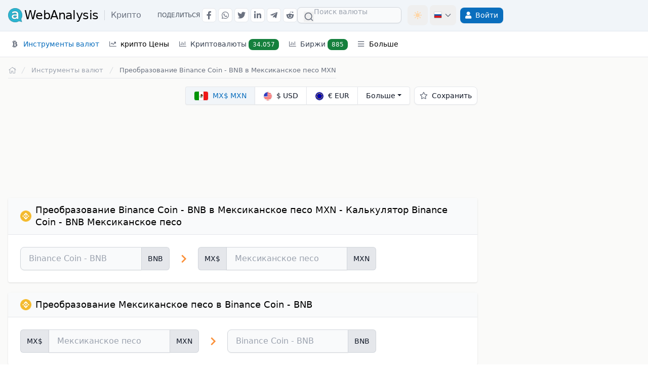

--- FILE ---
content_type: text/html; charset=UTF-8
request_url: https://awebanalysis.com/ru/convert-binance-coin-to-mexican-peso/
body_size: 15176
content:
<!DOCTYPE html>
<html lang="ru" data-textdirection="ltr" class="h-full">
<head>
<script>if (localStorage.getItem('color-theme') === 'light') {document.documentElement.classList.remove('dark');} else document.documentElement.classList.add('dark');</script>

<script>(function(w,d,s,l,i){w[l]=w[l]||[];w[l].push({'gtm.start':new Date().getTime(),event:'gtm.js'});var f=d.getElementsByTagName(s)[0],j=d.createElement(s),dl=l!='dataLayer'?'&l='+l:'';j.async=true;j.src='https://www.googletagmanager.com/gtm.js?id='+i+dl;f.parentNode.insertBefore(j,f);})(window,document,'script','dataLayer','GTM-K765TNX');window.dataLayer=window.dataLayer||[];function gtag(){dataLayer.push(arguments);}gtag('js',new Date());gtag('config','G-GB1QTL8VFN');</script>
<meta charset="utf-8">
<meta name="viewport" content="width=device-width, initial-scale=1">
<title>Преобразование Binance Coin - BNB в MXN Мексиканское песо и MXN в Binance Coin - BNB Калькулятор</title>
<meta name="description" content="Преобразование Binance Coin - BNB в MXN Мексиканское песо и MXN в Binance Coin - BNB Калькулятор. Преобразование Binance Coin - BNB в MXN Мексиканское песо и MXN в Binance Coin - BNB">
<meta name="csrf-token" content="e8f0CGSyFKtfm10SNhXXmxICc1COp2htOqJGGpMN">
<link rel="canonical" href="https://awebanalysis.com/ru/convert-binance-coin-to-mexican-peso/">
<meta http-equiv="Content-Type" content="text/html; charset=UTF-8">
<meta charset="utf-8">
    <link rel="alternate" hreflang="en" href="https://awebanalysis.com/en/convert-binance-coin-to-mexican-peso/" />
	<link rel="alternate" hreflang="es" href="https://awebanalysis.com/es/convert-binance-coin-to-mexican-peso/" />
	<link rel="alternate" hreflang="pt" href="https://awebanalysis.com/pt/convert-binance-coin-to-mexican-peso/" />
	<link rel="alternate" hreflang="fr" href="https://awebanalysis.com/fr/convert-binance-coin-to-mexican-peso/" />
	<link rel="alternate" hreflang="it" href="https://awebanalysis.com/it/convert-binance-coin-to-mexican-peso/" />
	<link rel="alternate" hreflang="ja" href="https://awebanalysis.com/ja/convert-binance-coin-to-mexican-peso/" />
	<link rel="alternate" hreflang="ko" href="https://awebanalysis.com/ko/convert-binance-coin-to-mexican-peso/" />
	<link rel="alternate" hreflang="ru" href="https://awebanalysis.com/ru/convert-binance-coin-to-mexican-peso/" />
<meta http-equiv="X-UA-Compatible" content="IE=edge">
<meta name="viewport" content="width=device-width, initial-scale=1, minimal-ui, shrink-to-fit=no, user-scalable=yes">
<link rel="alternate" type="application/atom+xml" title="Новости и статьи" href="https://awebanalysis.com/ru/feed/news/">
<meta name="csrf-token" content="e8f0CGSyFKtfm10SNhXXmxICc1COp2htOqJGGpMN">
<link rel="apple-touch-icon" sizes="57x57" href="https://awa-cdn.b-cdn.net/app-assets/ico/apple-icon-57x57.png">
<link rel="apple-touch-icon" sizes="60x60" href="https://awa-cdn.b-cdn.net/app-assets/ico/apple-icon-60x60.png">
<link rel="apple-touch-icon" sizes="72x72" href="https://awa-cdn.b-cdn.net/app-assets/ico/apple-icon-72x72.png">
<link rel="apple-touch-icon" sizes="76x76" href="https://awa-cdn.b-cdn.net/app-assets/ico/apple-icon-76x76.png">
<link rel="apple-touch-icon" sizes="114x114" href="https://awa-cdn.b-cdn.net/app-assets/ico/apple-icon-114x114.png">
<link rel="apple-touch-icon" sizes="120x120" href="https://awa-cdn.b-cdn.net/app-assets/ico/apple-icon-120x120.png">
<link rel="apple-touch-icon" sizes="144x144" href="https://awa-cdn.b-cdn.net/app-assets/ico/apple-icon-144x144.png">
<link rel="apple-touch-icon" sizes="152x152" href="https://awa-cdn.b-cdn.net/app-assets/ico/apple-icon-152x152.png">
<link rel="apple-touch-icon" sizes="180x180" href="https://awa-cdn.b-cdn.net/app-assets/ico/apple-icon-180x180.png">
<link rel="icon" type="image/png" sizes="192x192"  href="https://awa-cdn.b-cdn.net/app-assets/ico/android-icon-192x192.png">
<link rel="icon" type="image/png" sizes="32x32" href="https://awa-cdn.b-cdn.net/app-assets/ico/favicon-32x32.png">
<link rel="icon" type="image/png" sizes="96x96" href="https://awa-cdn.b-cdn.net/app-assets/ico/favicon-96x96.png">
<link rel="icon" type="image/png" sizes="16x16" href="https://awa-cdn.b-cdn.net/app-assets/ico/favicon-16x16.png">
<link rel="icon" type="image/png" href="https://awa-cdn.b-cdn.net/app-assets/ico/favicon.ico" />
<link rel="manifest" href="/manifest.json">
<meta name="msapplication-config" content="/browserconfig.xml" />
<meta name="msapplication-TileColor" content="#ffffff">
<meta name="msapplication-TileImage" content="https://awa-cdn.b-cdn.net/app-assets/ico/ms-icon-144x144.png">
<meta name="theme-color" content="#ffffff">
<meta name="shareaholic:site_id" content="e9c86b2fc34a8dcdec7770f509e2b1de" />
<link rel="dns-prefetch" href="//fonts.googleapis.com">
<link rel="preconnect" href="https://fonts.googleapis.com">
<link rel="preconnect" href="https://fonts.gstatic.com" crossorigin>

<link rel="preload" as="style" href="https://awa-cdn.b-cdn.net/build/assets/app.DGeHM116.css" /><link rel="stylesheet" href="https://awa-cdn.b-cdn.net/build/assets/app.DGeHM116.css" /><script>const awasPathToAssets = 'https://awa-cdn.b-cdn.net/app-assets/sockets';</script>
    <script type="application/ld+json">{"@context":"https://schema.org","@type":"BreadcrumbList","itemListElement":[{"@type":"ListItem","position":1,"name":"главный","item":{"@type":"Thing","@id":"https://awebanalysis.com/ru/"}},{"@type":"ListItem","position":2,"name":"Инструменты валют","item":{"@type":"Thing","@id":"https://awebanalysis.com/ru/cryptocurrency-tools/"}},{"@type":"ListItem","position":3,"name":"Преобразование Binance Coin - BNB в Мексиканское песо MXN","item":{"@type":"Thing","@id":"https://awebanalysis.com/ru/convert-binance-coin-to-mexican-peso/"}}]}</script><script type="application/ld+json">{"@context":"https://schema.org","@type":"Organization","name":"aWebAnalysis","url":"https://awebanalysis.com/","logo":{"@type":"ImageObject","url":"https://awebanalysis.com/app-assets/ico/android-icon-192x192.png"},"image":{"@type":"ImageObject","url":"https://awebanalysis.com/app-assets/ico/android-icon-192x192.png"},"sameAs":["https://twitter.com/awebanalysis"]}</script><script type="application/ld+json">{"@context":"https://schema.org","@type":"WebSite","name":"aWebAnalysis","url":"https://awebanalysis.com/","about":{"@type":"Organization","name":"aWebAnalysis","url":"https://awebanalysis.com/","logo":{"@type":"ImageObject","url":"https://awebanalysis.com/app-assets/ico/android-icon-192x192.png"},"image":{"@type":"ImageObject","url":"https://awebanalysis.com/app-assets/ico/android-icon-192x192.png"},"sameAs":["https://twitter.com/awebanalysis"]}}</script>
    <script type="text/javascript">
        if ('serviceWorker' in navigator) {
            window.addEventListener('load', function() {
                navigator.serviceWorker.register('/sw.min.js?211').then(function(registration) {
                    console.log('[SW] Reg: ', registration.scope);
                }, function(err) {
                    console.log('[SW] Reg Failed: ', err);
                });
            });
            navigator.serviceWorker.ready.then(function(registration) {
                navigator.serviceWorker.addEventListener('message', function(event) {
                    if (event.data === 'refresh') {
                        location.reload();
                    }
                });
            });
            window.addEventListener('online', () => {
                console.log('[SW] Online');
                if (document.body.classList.contains('offline-page-qvpjcrcf')) {
                    navigator.serviceWorker.ready.then(registration => {
                        if (registration.active) {
                            registration.active.postMessage('online');
                        } else {
                            console.log('No active service worker found.');
                        }
                    });
                }
            });
        }
    </script>
                </head>
<body>
<nav role="navigation" id="header-nav" class="z-40 bg-white dark:bg-gray-800 border-b border-gray-200 dark:border-gray-700 drop-shadow-sm">
    <div class="w-full lg:border-b lg:border-slate-200 dark:border-gray-700 bg-white lg:bg-slate-100 dark:bg-gray-800 dark:lg:bg-gray-900 min-h-[62px]">
        <div class="px-2  container lg:px-4  flex flex-row lg:justify-between items-center lg:flex-wrap py-2.5">
            <div class="lg:hidden">
                <button id="btn-ham-menu" class="inline-flex items-center p-2 text-sm text-gray-500 rounded-lg hover:bg-gray-100 focus:outline-none focus:ring-2 focus:ring-gray-200 dark:text-gray-400 dark:hover:bg-gray-700 dark:focus:ring-gray-600" aria-label="Menu">
                    <svg class="w-7 h-7" fill="currentColor" viewBox="0 0 20 20" xmlns="http://www.w3.org/2000/svg"><path fill-rule="evenodd" d="M3 5a1 1 0 011-1h12a1 1 0 110 2H4a1 1 0 01-1-1zM3 10a1 1 0 011-1h12a1 1 0 110 2H4a1 1 0 01-1-1zM3 15a1 1 0 011-1h12a1 1 0 110 2H4a1 1 0 01-1-1z" clip-rule="evenodd"></path></svg>
                    <svg class="hidden w-6 h-6" fill="currentColor" viewBox="0 0 20 20" xmlns="http://www.w3.org/2000/svg"><path fill-rule="evenodd" d="M4.293 4.293a1 1 0 011.414 0L10 8.586l4.293-4.293a1 1 0 111.414 1.414L11.414 10l4.293 4.293a1 1 0 01-1.414 1.414L10 11.414l-4.293 4.293a1 1 0 01-1.414-1.414L8.586 10 4.293 5.707a1 1 0 010-1.414z" clip-rule="evenodd"></path></svg>
                </button>
            </div>
            <div class="flex items-center justify-self-start lg:flex-row lg:items-center">
                <a href="https://awebanalysis.com/ru/crypto-currencies-monitor-price/" class="ml-3 lg:ml-0 flex items-center hover:text-gray-600" onclick="gtag('event', 'logo-click', { 'event_category': 'UX', 'event_label': 'logo-click' });">
                    <img width="28" height="28" src="https://awa-cdn.b-cdn.net/app-assets/images/logo/logo.png" class="mr-1 h-7" alt="aWebAnalysis.com">
                    <span class=" hidden lg:block  text-xl lg:text-2xl tracking-tight whitespace-nowrap dark:text-gray-200 dark:hover:text-gray-100">WebAnalysis</span>
                    <span class="inline-flex align-middle text-gray-500 dark:text-gray-200 text-lg lg:text-base font-normal pl-3 border-l border-gray-300 dark:border-gray-600 ml-3 leading-tight">Крипто</span>                </a>
            </div>
                        <div class="hidden lg:ml-8 lg:inline-flex">
                <div class="flex flex-row items-center space-x-1 ssh-container">
                    <div class="text-xs text-gray-600 dark:text-gray-300 uppercase font-light">Поделиться</div>
                    <span data-code="facebook" class="btn-share-go btn-social-share btn-social-top hover:text-blue-600" data-bs-toggle="tooltip" data-bs-placement="bottom" data-bs-title="Поделиться в Facebook" aria-label="Поделиться в Facebook" onclick="gtag('event', 'Social Share', { 'event_category': 'Social Share', 'event_label': 'Facebook' });"><i class="fab fa-facebook-f"></i></span>
                    <span data-code="whatsapp" class="btn-share-go btn-social-share btn-social-top hover:text-green-500" data-bs-toggle="tooltip" data-bs-placement="bottom" data-bs-title="Поделиться в Whatsapp" aria-label="Поделиться в Whatsapp" onclick="gtag('event', 'Social Share', { 'event_category': 'Social Share', 'event_label': 'Whatsapp' });"><i class="fab fa-whatsapp"></i></span>
                    <span data-code="twitter" class="btn-share-go btn-social-share btn-social-top hover:text-blue-400" data-bs-toggle="tooltip" data-bs-placement="bottom" data-bs-title="Поделиться в Twitter" aria-label="Поделиться в Twitter" onclick="gtag('event', 'Social Share', { 'event_category': 'Social Share', 'event_label': 'Twitter' });"><i class="fab fa-twitter"></i></span>
                    <span data-code="linkedin" class="btn-share-go btn-social-share btn-social-top hover:text-blue-500" data-bs-toggle="tooltip" data-bs-placement="bottom" data-bs-title="Поделиться в Linkedin" aria-label="Поделиться в Linkedin" onclick="gtag('event', 'Social Share', { 'event_category': 'Social Share', 'event_label': 'Linkedin' });"><i class="fab fa-linkedin-in"></i></span>
                    <span data-code="telegram" class="btn-share-go btn-social-share btn-social-top hover:text-blue-400" data-bs-toggle="tooltip" data-bs-placement="bottom" data-bs-title="Поделиться в Telegram" aria-label="Поделиться в Telegram" onclick="gtag('event', 'Social Share', { 'event_category': 'Social Share', 'event_label': 'Telegram' });"><i class="fab fa-telegram-plane"></i></span>
                    <span data-code="reddit" class="btn-share-go btn-social-share btn-social-top hover:text-orange-600" data-bs-toggle="tooltip" data-bs-placement="bottom" data-bs-title="Поделиться в Reddit" aria-label="Поделиться в Reddit" onclick="gtag('event', 'Social Share', { 'event_category': 'Social Share', 'event_label': 'Reddit' });"><i class="fab fa-reddit-alien"></i></span>
                </div>
            </div>
                        <div class="flex place-items-center grow place-content-end">
                
                                    <button id="dropdownSearchBtn" aria-label="Поиск" data-dropdown-toggle="dropdownSearch" aria-controls="dropdownSearch" aria-expanded="false" class="mobile-search-button">
                        <svg class="w-5 h-5" fill="currentColor" viewBox="0 0 20 20" xmlns="http://www.w3.org/2000/svg"><path fill-rule="evenodd" d="M8 4a4 4 0 100 8 4 4 0 000-8zM2 8a6 6 0 1110.89 3.476l4.817 4.817a1 1 0 01-1.414 1.414l-4.816-4.816A6 6 0 012 8z" clip-rule="evenodd"></path></svg>
                    </button>
                                <div class="mobile-search-box hidden lg:contents" id="searchHeaderContent">
                    
                                            <div id="autocomplete_results" class="flex items-center lg:mr-3"></div>
                                        
                                        
                                        
                                    </div>
                                <button id="theme-toggle" onclick="gtag('event', 'Theme Switch', { 'event_category': 'UX', 'event_label': 'Theme Switch' });" type="button" class="text-gray-500 dark:text-gray-400 hover:bg-gray-100 dark:hover:bg-gray-700 focus:outline-none focus:ring-2 focus:ring-gray-200 dark:focus:ring-gray-700 rounded-lg text-sm p-2.5 inline-flex w-[40px]" data-bs-toggle="tooltip" data-bs-placement="bottom" title="Переключить темный/светлый режим">
                    <svg id="theme-toggle-dark-icon" class="hidden w-5 h-5 text-maindark" fill="currentColor" viewBox="0 0 20 20" xmlns="http://www.w3.org/2000/svg"><path d="M17.293 13.293A8 8 0 016.707 2.707a8.001 8.001 0 1010.586 10.586z"></path></svg>
                    <svg id="theme-toggle-light-icon" class="hidden text-orange-200 w-5 h-5" fill="currentColor" viewBox="0 0 20 20" xmlns="http://www.w3.org/2000/svg"><path d="M10 2a1 1 0 011 1v1a1 1 0 11-2 0V3a1 1 0 011-1zm4 8a4 4 0 11-8 0 4 4 0 018 0zm-.464 4.95l.707.707a1 1 0 001.414-1.414l-.707-.707a1 1 0 00-1.414 1.414zm2.12-10.607a1 1 0 010 1.414l-.706.707a1 1 0 11-1.414-1.414l.707-.707a1 1 0 011.414 0zM17 11a1 1 0 100-2h-1a1 1 0 100 2h1zm-7 4a1 1 0 011 1v1a1 1 0 11-2 0v-1a1 1 0 011-1zM5.05 6.464A1 1 0 106.465 5.05l-.708-.707a1 1 0 00-1.414 1.414l.707.707zm1.414 8.486l-.707.707a1 1 0 01-1.414-1.414l.707-.707a1 1 0 011.414 1.414zM4 11a1 1 0 100-2H3a1 1 0 000 2h1z" fill-rule="evenodd" clip-rule="evenodd"></path></svg>
                </button>
                <div class="dropdown inline-flex">
                    <button id="dropdownLanguagesBtn" data-bs-toggle="dropdown" aria-label="Language" data-bs-target="#dropdownLanguages" aria-expanded="false" aria-controls="dropdownLanguages" class="inline-flex items-center p-2 text-sm text-gray-500 rounded-lg hover:bg-gray-100 focus:outline-none focus:ring-2 focus:ring-gray-200 dark:text-gray-400 dark:hover:bg-gray-700 dark:focus:ring-gray-600 lg:ml-1 h-[40px]" type="button"><div class="flag16 flag-ru mr-1"></div><svg class="w-4 h-4 hidden lg:block" fill="none" stroke="currentColor" viewBox="0 0 24 24" xmlns="http://www.w3.org/2000/svg"><path stroke-linecap="round" stroke-linejoin="round" stroke-width="2" d="M19 9l-7 7-7-7"></path></svg></button>
                    
                    <div id="dropdownLanguages" class="dropdown-menu dropdown-cont">
                        <div class="text-xs2 grid grid-cols-2" aria-labelledby="dropdownLanguagesBtn">
                                                            <a onclick="gtag('event', 'change-lang-header', { 'event_category': 'UX', 'event_label': 'change-lang-header' });" class="btn-lang-header" href="https://awebanalysis.com/en/convert-binance-coin-to-mexican-peso/"><div class="flag16 flag-us mr-1"></div>English <div class="inline-flex uppercase font-light text-gray-400">EN</div></a><a onclick="gtag('event', 'change-lang-header', { 'event_category': 'UX', 'event_label': 'change-lang-header' });" class="btn-lang-header" href="https://awebanalysis.com/es/convert-binance-coin-to-mexican-peso/"><div class="flag16 flag-es mr-1"></div>Español <div class="inline-flex uppercase font-light text-gray-400">ES</div></a><a onclick="gtag('event', 'change-lang-header', { 'event_category': 'UX', 'event_label': 'change-lang-header' });" class="btn-lang-header" href="https://awebanalysis.com/pt/convert-binance-coin-to-mexican-peso/"><div class="flag16 flag-br mr-1"></div>Português <div class="inline-flex uppercase font-light text-gray-400">PT</div></a><a onclick="gtag('event', 'change-lang-header', { 'event_category': 'UX', 'event_label': 'change-lang-header' });" class="btn-lang-header" href="https://awebanalysis.com/fr/convert-binance-coin-to-mexican-peso/"><div class="flag16 flag-fr mr-1"></div>Française <div class="inline-flex uppercase font-light text-gray-400">FR</div></a><a onclick="gtag('event', 'change-lang-header', { 'event_category': 'UX', 'event_label': 'change-lang-header' });" class="btn-lang-header" href="https://awebanalysis.com/it/convert-binance-coin-to-mexican-peso/"><div class="flag16 flag-it mr-1"></div>Italiano <div class="inline-flex uppercase font-light text-gray-400">IT</div></a><a onclick="gtag('event', 'change-lang-header', { 'event_category': 'UX', 'event_label': 'change-lang-header' });" class="btn-lang-header" href="https://awebanalysis.com/ja/convert-binance-coin-to-mexican-peso/"><div class="flag16 flag-jp mr-1"></div>日本語 <div class="inline-flex uppercase font-light text-gray-400">JA</div></a><a onclick="gtag('event', 'change-lang-header', { 'event_category': 'UX', 'event_label': 'change-lang-header' });" class="btn-lang-header" href="https://awebanalysis.com/ko/convert-binance-coin-to-mexican-peso/"><div class="flag16 flag-kr mr-1"></div>한국어 <div class="inline-flex uppercase font-light text-gray-400">KO</div></a><a onclick="gtag('event', 'change-lang-header', { 'event_category': 'UX', 'event_label': 'change-lang-header' });" class="btn-lang-header" href="https://awebanalysis.com/ru/convert-binance-coin-to-mexican-peso/"><div class="flag16 flag-ru mr-1"></div>русский <div class="inline-flex uppercase font-light text-gray-400">RU</div></a>
                                                                                </div>
                    </div>
                </div>
                <div class="relative my-1 mr-0 group lg:inline-block lg:float-right align-middle">
            <div class="m-item-wrapper">
                <a aria-label="Войти" rel="nofollow" class="btn btn-login-header" href="https://awebanalysis.com/ru/login/"><i class="fas fa-user !text-white sm:mr-2"></i><span class="hidden sm:inline-flex">Войти</span></a>
            </div>
        </div>
                    </div>
        </div>
    </div>
    <div class=" container px-2 lg:px-4  flex flex-row items-center justify-between w-full bg-white dark:bg-gray-800 lg:min-h-[50px]">
        <div class="flex items-center justify-end text-sm lg:flex-grow lg:justify-between text-gray-font w-100">
            <div class="fixed top-[62px] left-0 z-10 w-full lg:block lg:h-auto lg:static h-0 bg-opacity-60" id="left-menu-options">
                <div id="slide" class="relative inset-y-0 left-0 z-100 flex flex-col w-10/12 h-screen transition lg:transition:none duration-200 ease-in-out transform lg:relative lg:transform-none bg-white dark:bg-gray-800 lg:h-auto lg:w-auto lg:flex-row -translate-x-full">
                    <div class="flex justify-end px-6 mt-4 lg:hidden">
                        <i id="toggler-cross" class="far fa-times w-[25px] h-[25px] cursor-pointer text-gray-700 dark:text-gray-200 text-center"></i>
                    </div>
                    <div id="menu-content" class="px-5 flex-grow lg:px-0 overflow-y-auto lg:overflow-y-visible mb-20 lg:mb-0 h-screen lg:h-auto">
                        <div class="relative my-1 group visible lg:hidden">
                            <div class="m-item-wrapper">
                                <a href="https://awebanalysis.com/ru/" class="flex-grow px-2 py-2 lg:py-1 m-item "><i class="fal fa-home w-[14px] h-[14px] mr-2 lg:mr-0"></i><span class="visible lg:hidden">главный</span></a>
                            </div>
                        </div>
                                                                                                                                            <div class="menu-title-mobile">Криптовалюты</div>
                                <div class="relative my-1 mr-0 group lg:inline-block">
    <div class="m-item-wrapper">
        <span id="menuCryptoTools" class="m-item-sub-wrapper header-dropdown m-item-active"><i class="fab fa-btc m-icon"></i>Инструменты валют</span>
            <div class="m-dropdown-arrow"><i id="menuCryptoTools-arrow" class="far fa-angle-right"></i></div>
        </div>
        <div id="menuCryptoTools-dropdown" class="m-dropdown-box block lg:hidden"><div class="m-dropdown-box-cont lg:w-max">
                <div class="lg:w-max lg:float-left">
                    <div class="menu-subtitle">Биткойн Инструменты</div>
                    <a class="m-item" href="https://awebanalysis.com/ru/bitcoin-transaction-fee/">Получить Плата Bitcoin Transaction</a>
                    <a class="m-item" href="https://awebanalysis.com/ru/bitcoin-address-validate/">Проверка адреса BitCoin</a>
                    <a class="m-item" href="https://awebanalysis.com/ru/bitcoin-multiple-address-check-balance/">Множественные адреса BitCoin Баланс</a>
                    <div class="menu-subtitle lg:mt-2">Калькуляторы Satoshi</div>
                    <a class="m-item" href="https://awebanalysis.com/ru/convert-satoshi-to-dollar-usd/">Преобразование Satoshi в USD доллар</a>
                    <a class="m-item" href="https://awebanalysis.com/ru/convert-satoshi-to-euro-eur/">Преобразование Satoshi в Евро</a>
                    <a class="m-item" href="https://awebanalysis.com/ru/convert-satoshi-to-yen-jpy/">Преобразование Satoshi в иену JPY</a>
                    <a class="m-item" href="https://awebanalysis.com/ru/convert-satoshi-to-bitcoin-btc/">Преобразование Satoshi в Bitcoin</a>
                    <div class="menu-subtitle lg:mt-2">Калькуляторы Bitcoin</div>
                    <a class="m-item" href="https://awebanalysis.com/ru/convert-bitcoin-to-dollar-usd/">Преобразование Bitcoin в USD Доллар</a>
                    <a class="m-item" href="https://awebanalysis.com/ru/convert-bitcoin-to-euro-eur/">Конвертировать биткойн в евро</a>
                    <a class="m-item" href="https://awebanalysis.com/ru/convert-bitcoin-to-yen-jpy/">Конвертировать биткойн в Йена JPY</a>
                </div>
                <div class="lg:w-max lg:float-left">
                    <div class="menu-subtitle">Калькуляторы Ethereum</div>
                    <a class="m-item" href="https://awebanalysis.com/ru/convert-ethereum-to-dollar-usd/">Преобразование Ethereum в USD Доллар</a>
                    <a class="m-item" href="https://awebanalysis.com/ru/convert-ethereum-to-euro-eur/">Конвертировать Ethereum в евро</a>
                    <div class="menu-subtitle lg:mt-2">Калькуляторы Binance Coin</div>
                    <a class="m-item" href="https://awebanalysis.com/ru/convert-binance-coin-to-dollar-usd/">Преобразование BNB в USD Доллар</a>
                    <a class="m-item" href="https://awebanalysis.com/ru/convert-binance-coin-to-euro-eur/">Конвертировать BNB в евро</a>
                    <div class="menu-subtitle lg:mt-2">Больше</div>
                    <a class="m-item" href="https://awebanalysis.com/ru/monitored-cryptocurrencies/letter-a/">Индекс отслеживаемых криптовалют</a>
                </div>
            </div>
        </div>
    </div>
                                <div class="relative my-1 mr-0 group lg:inline-block">
    <div class="m-item-wrapper">
        <span id="menuCryptoPrices" class="m-item-sub-wrapper header-dropdown "><i class="far fa-chart-line m-icon"></i>крипто Цены</span>
            <div class="m-dropdown-arrow"><i id="menuCryptoPrices-arrow" class="far fa-angle-right"></i></div>
        </div>
        <div id="menuCryptoPrices-dropdown" class="m-dropdown-box hidden"><div class="m-dropdown-box-cont lg:w-max">
                <div class="lg:w-max lg:float-left lg:w-max">
                    <a class="m-item" href="https://awebanalysis.com/ru/crypto-currencies-monitor-price/"><i class="fas fa-chart-bar mr-2"></i>Монитор цен на валюту</a>
                    <a class="m-item whitespace-normal break-words" href="https://awebanalysis.com/ru/crypto-currencies-all-time-high-monitor/"><i class="fas fa-chart-bar mr-2"></i>Анализ исторических максимальных цен</a>
                    <a class="m-item" href="https://awebanalysis.com/ru/crypto-exchanges/"><i class="fas fa-chart-bar mr-2"></i>Монитор криптовалютных бирж</a>
                    <a class="m-item" href="https://awebanalysis.com/ru/coin-details/bitcoin/"><i class="coin-spr spr-btc"></i>Текущая цена Bitcoin</a>
                    <a class="m-item" href="https://awebanalysis.com/ru/coin-details/ethereum/"><i class="coin-spr spr-eth"></i>Текущая цена Ethereum</a>
                    <a class="m-item" href="https://awebanalysis.com/ru/coin-details/ripple/"><i class="coin-spr spr-xrp"></i>Текущая цена Ripple</a>
                </div>
                <div class="lg:w-max lg:float-left lg:w-max">
                    <a class="m-item" href="https://awebanalysis.com/ru/coin-details/bitcoin-cash/"><i class="coin-spr spr-bch"></i>Текущая цена Bitcoin Cash</a>
                    <a class="m-item" href="https://awebanalysis.com/ru/coin-details/litecoin/"><i class="coin-spr spr-ltc"></i>Текущая цена Litecoin</a>
                    <a class="m-item" href="https://awebanalysis.com/ru/coin-details/binance-coin/"><i class="coin-spr spr-bnb"></i>Текущая цена Binance BNB</a>
                    <a class="m-item" href="https://awebanalysis.com/ru/coin-details/monero/"><i class="coin-spr spr-xmr"></i>Текущая цена Monero</a>
                    <a class="m-item text-xs2" href="https://awebanalysis.com/ru/crypto-currencies-monitor-price/">Больше монет</a>
                </div>
            </div>
        </div>
    </div>
                                                                    <div class="relative my-1 mr-0 group lg:inline-block">
                                        <div class="m-item-wrapper">
                                            <a class="flex-grow px-2 py-2 lg:py-1 m-item" href="https://awebanalysis.com/ru/crypto-currencies-monitor-price/"><i class="far fa-chart-bar m-icon"></i>Криптовалюты
                                                <span class="bg-green-700 text-white text-xs font-medium px-2 py-1 rounded-lg dark:bg-green-800 dark:text-white">34.057</span>
                                            </a>
                                        </div>
                                    </div>
                                    <div class="relative my-1 mr-0 group lg:inline-block">
                                        <div class="m-item-wrapper">
                                            <a class="flex-grow px-2 py-2 lg:py-1 m-item" href="https://awebanalysis.com/ru/crypto-exchanges/"><i class="far fa-chart-bar m-icon"></i>Биржи
                                                <span class="bg-green-700 text-white text-xs font-medium px-2 py-1 rounded-lg dark:bg-green-800 dark:text-white">885</span>
                                            </a>
                                        </div>
                                    </div>
                                                                                                                                                                                                                                                <div class="menu-title-mobile"></div>
                                <div class="relative my-1 mr-0 group lg:inline-block">
                                    <div class="m-item-wrapper ">
                                        <span id="menuVarious" class="m-item-sub-wrapper header-dropdown "><i class="far fa-bars m-icon"></i>Больше</span>
                                        <div class="m-dropdown-arrow"><i id="menuVarious-arrow" class="far fa-angle-right"></i></div>
                                    </div>
                                    <div id="menuVarious-dropdown" class="m-dropdown-box hidden">
                                        <div class="m-dropdown-box-cont lg:grid lg:grid-cols-1 lg:w-max">
                                                                                                                                        <a class="flex-grow px-2 py-2 lg:py-1 m-item" href="https://awebanalysis.com/ru/ip-tools/">IP & Сети</a>
                                                                                                                                        <a class="flex-grow px-2 py-2 lg:py-1 m-item" href="https://awebanalysis.com/ru/code-tools/">Код и SEO</a>
                                                                                                                                        <a class="flex-grow px-2 py-2 lg:py-1 m-item" href="https://awebanalysis.com/ru/blog/category/crypto/">Новости и статьи</a>
                                                                                    </div>
                                    </div>
                                </div>
                                                                       </div>
                </div>
            </div>
        </div>
    </div>
</nav>
<main>
<div class=" container ">
    <div class="grid grid-cols-12 gap-x-1">
                <div class="col-span-12 lg:col-span-9 py-4 md:px-3 lg:px-4">
                                <script type="text/javascript">
window.jsVars = {
    cprice: '16702.367809561',
    convRate: '17.6259',
    isBTC:false
}</script>

<nav class="flex px-3 md:px-0 mb-4">
    <ol class="inline-flex flex-wrap items-center gap-2 lg:gap-0 border-b border-gray-200 dark:border-gray-700 pb-1.5 text-xs2">
        <li class="inline-flex items-center">
            <a href="https://awebanalysis.com/ru/" arial-label="Вернуться на главную страницу" class="inline-flex items-center text-sm font-medium text-gray-400 hover:text-main dark:text-gray-300 dark:hover:text-gray-100">
                <i class="fal fa-home w-[14px] h-[14px]"></i>
                <span class="sr-only">Вернуться на главную страницу</span>
            </a>
        </li>
                                    <li>
                    <div class="flex items-center">
                        <svg class="flex-shrink-0 h-4 w-4 text-gray-300 ml-0 lg:ml-2" xmlns="http://www.w3.org/2000/svg" fill="currentColor" viewBox="0 0 20 20" aria-hidden="true">
                            <path d="M5.555 17.776l8-16 .894.448-8 16-.894-.448z" />
                        </svg>
                                                    <a  href="https://awebanalysis.com/ru/cryptocurrency-tools/" class="whitespace-normal ml-1 md:ml-2  text-gray-400  hover:text-main dark:text-gray-300 dark:hover:text-maindark">Инструменты валют</a>
                                            </div>
                </li>
                                                <li>
                    <div class="flex items-center">
                        <svg class="flex-shrink-0 h-4 w-4 text-gray-300 ml-0 lg:ml-2" xmlns="http://www.w3.org/2000/svg" fill="currentColor" viewBox="0 0 20 20" aria-hidden="true">
                            <path d="M5.555 17.776l8-16 .894.448-8 16-.894-.448z" />
                        </svg>
                                                    <div class="whitespace-normal ml-1 md:ml-2  text-gray-500  dark:text-gray-300">Преобразование Binance Coin - BNB в Мексиканское песо MXN</div>
                                            </div>
                </li>
                        </ol>
</nav>

<div class="flex justify-end mx-2 sm:mx-0">
    <div class="btn-group-currency mr-2" role="group">
                    <a href="https://awebanalysis.com/ru/convert-binance-coin-to-mexican-peso/" data-bs-toggle="tooltip" data-bs-placement="bottom" data-bs-title="Преобразование Binance Coin - BNB в Мексиканское песо MXN" type="button" class="text-balance leading-relaxed btn
                 btn-cur-active ">
                <span class="fflag rounded fflag-MX ff-md"></span> MX$ MXN</a>
                    <a href="https://awebanalysis.com/ru/convert-binance-coin-to-dollar-usd/" data-bs-toggle="tooltip" data-bs-placement="bottom" data-bs-title="Преобразование Binance Coin - BNB в доллар USD" type="button" class="text-balance leading-relaxed btn
                 btn-alt ">
                 <span class="fflag fflag-US ff-md ff-round"></span>  $ USD</a>
                    <a href="https://awebanalysis.com/ru/convert-binance-coin-to-euro-eur/" data-bs-toggle="tooltip" data-bs-placement="bottom" data-bs-title="Преобразование Binance Coin - BNB в Евро EUR" type="button" class="text-balance leading-relaxed btn
                 btn-alt ">
                 <span class="fflag fflag-EU ff-md ff-round"></span>  € EUR</a>
                <a class="text-balance leading-relaxed btn btn-alt dropdown-toggle rounded-r-lg border" type="button" data-bs-toggle="dropdown" aria-expanded="false">Больше</a>
        <div class="dropdown-menu dropdown-cont">
            <div class="text-sm grid md:grid-cols-2">
                                    <a href="https://awebanalysis.com/ru/convert-binance-coin-to-yen-jpy/" class="btn-lang-header"><i class="fflag fflag-JP ff-md ff-round" style="width:16px;height:16px;"></i> <b>JPY</b> ¥ - Японская иена</a>
                                    <a href="https://awebanalysis.com/ru/convert-binance-coin-to-british-pound/" class="btn-lang-header"><i class="fflag fflag-GB ff-md ff-round" style="width:16px;height:16px;"></i> <b>GBP</b> £ - британский фунт стерлингов</a>
                                    <a href="https://awebanalysis.com/ru/convert-binance-coin-to-argentine-peso/" class="btn-lang-header"><i class="fflag fflag-AR ff-md ff-round" style="width:16px;height:16px;"></i> <b>ARS</b> AR$ - Аргентинское песо</a>
                                    <a href="https://awebanalysis.com/ru/convert-binance-coin-to-argentine-peso-blue/" class="btn-lang-header"><i class="fflag fflag-AR ff-md ff-round" style="width:16px;height:16px;"></i> <b>ARB</b> ARB - Аргентинское песо Blue</a>
                                    <a href="https://awebanalysis.com/ru/convert-binance-coin-to-australian-dollar/" class="btn-lang-header"><i class="fflag fflag-AU ff-md ff-round" style="width:16px;height:16px;"></i> <b>AUD</b> AU$ - Австралийский доллар</a>
                                    <a href="https://awebanalysis.com/ru/convert-binance-coin-to-bangladeshi-taka/" class="btn-lang-header"><i class="fflag fflag-BD ff-md ff-round" style="width:16px;height:16px;"></i> <b>BDT</b> Tk - бангладешская така</a>
                                    <a href="https://awebanalysis.com/ru/convert-binance-coin-to-brazilian-real/" class="btn-lang-header"><i class="fflag fflag-BR ff-md ff-round" style="width:16px;height:16px;"></i> <b>BRL</b> R$ - Бразильский реал</a>
                                    <a href="https://awebanalysis.com/ru/convert-binance-coin-to-canadian-dollar/" class="btn-lang-header"><i class="fflag fflag-CA ff-md ff-round" style="width:16px;height:16px;"></i> <b>CAD</b> CA$ - Канадский доллар</a>
                                    <a href="https://awebanalysis.com/ru/convert-binance-coin-to-chilean-peso/" class="btn-lang-header"><i class="fflag fflag-CL ff-md ff-round" style="width:16px;height:16px;"></i> <b>CLP</b> CL$ - Чилийское песо</a>
                                    <a href="https://awebanalysis.com/ru/convert-binance-coin-to-chinese-yuan/" class="btn-lang-header"><i class="fflag fflag-CN ff-md ff-round" style="width:16px;height:16px;"></i> <b>CNY</b> CN¥ - Китайский юань</a>
                                    <a href="https://awebanalysis.com/ru/convert-binance-coin-to-hong-kong-dollar/" class="btn-lang-header"><i class="fflag fflag-HK ff-md ff-round" style="width:16px;height:16px;"></i> <b>HKD</b> HK$ - Гонконгский доллар</a>
                                    <a href="https://awebanalysis.com/ru/convert-binance-coin-to-indian-rupee/" class="btn-lang-header"><i class="fflag fflag-IN ff-md ff-round" style="width:16px;height:16px;"></i> <b>INR</b> ₹ - индийская рупия</a>
                                    <a href="https://awebanalysis.com/ru/convert-binance-coin-to-indonesian-rupiah/" class="btn-lang-header"><i class="fflag fflag-ID ff-md ff-round" style="width:16px;height:16px;"></i> <b>IDR</b> Rp - Индонезийская рупия</a>
                                    <a href="https://awebanalysis.com/ru/convert-binance-coin-to-singapore-dollar/" class="btn-lang-header"><i class="fflag fflag-SG ff-md ff-round" style="width:16px;height:16px;"></i> <b>SGD</b> S$ - Сингапурский доллар</a>
                                    <a href="https://awebanalysis.com/ru/convert-binance-coin-to-israeli-new-shekel/" class="btn-lang-header"><i class="fflag fflag-IL ff-md ff-round" style="width:16px;height:16px;"></i> <b>ILS</b> ₪ - Израильский новый шекель</a>
                                    <a href="https://awebanalysis.com/ru/convert-binance-coin-to-korean-won/" class="btn-lang-header"><i class="fflag fflag-KR ff-md ff-round" style="width:16px;height:16px;"></i> <b>KRW</b> ₩ - Южнокорейская вона</a>
                                    <a href="https://awebanalysis.com/ru/convert-binance-coin-to-malaysian-ringgit/" class="btn-lang-header"><i class="fflag fflag-MY ff-md ff-round" style="width:16px;height:16px;"></i> <b>MYR</b> RM - Малайзийский ринггит</a>
                                    <a href="https://awebanalysis.com/ru/convert-binance-coin-to-polish-zloty/" class="btn-lang-header"><i class="fflag fflag-PL ff-md ff-round" style="width:16px;height:16px;"></i> <b>PLN</b> zł - Польский злотый</a>
                                    <a href="https://awebanalysis.com/ru/convert-binance-coin-to-new-zealand-dollar/" class="btn-lang-header"><i class="fflag fflag-NZ ff-md ff-round" style="width:16px;height:16px;"></i> <b>NZD</b> NZ$ - Новозеландский доллар</a>
                                    <a href="https://awebanalysis.com/ru/convert-binance-coin-to-nigerian-naira/" class="btn-lang-header"><i class="fflag fflag-NG ff-md ff-round" style="width:16px;height:16px;"></i> <b>NGN</b> ₦ - нигерийская найра</a>
                                    <a href="https://awebanalysis.com/ru/convert-binance-coin-to-pakistani-rupee/" class="btn-lang-header"><i class="fflag fflag-PK ff-md ff-round" style="width:16px;height:16px;"></i> <b>PKR</b> ₨ - Пакистанская рупия</a>
                                    <a href="https://awebanalysis.com/ru/convert-binance-coin-to-philippine-peso/" class="btn-lang-header"><i class="fflag fflag-PH ff-md ff-round" style="width:16px;height:16px;"></i> <b>PHP</b> ₱ - Филиппинское песо</a>
                                    <a href="https://awebanalysis.com/ru/convert-binance-coin-to-russian-ruble/" class="btn-lang-header"><i class="fflag fflag-RU ff-md ff-round" style="width:16px;height:16px;"></i> <b>RUB</b> ₽ - Русский рубль</a>
                                    <a href="https://awebanalysis.com/ru/convert-binance-coin-to-south-african-rand/" class="btn-lang-header"><i class="fflag fflag-ZA ff-md ff-round" style="width:16px;height:16px;"></i> <b>ZAR</b> R - Южноафриканский рэнд</a>
                                    <a href="https://awebanalysis.com/ru/convert-binance-coin-to-swiss-franc/" class="btn-lang-header"><i class="fflag fflag-CH ff-md ff-round" style="width:16px;height:16px;"></i> <b>CHF</b> CHF - Швейцарский франк</a>
                                    <a href="https://awebanalysis.com/ru/convert-binance-coin-to-thai-baht/" class="btn-lang-header"><i class="fflag fflag-TH ff-md ff-round" style="width:16px;height:16px;"></i> <b>THB</b> ฿ - тайский бат</a>
                                    <a href="https://awebanalysis.com/ru/convert-binance-coin-to-turkish-lira/" class="btn-lang-header"><i class="fflag fflag-TR ff-md ff-round" style="width:16px;height:16px;"></i> <b>TRY</b> ₺ - Турецкая лира</a>
                                    <a href="https://awebanalysis.com/ru/convert-binance-coin-to-venezuelan-bolivar-soberano/" class="btn-lang-header"><i class="fflag fflag-VE ff-md ff-round" style="width:16px;height:16px;"></i> <b>VES</b> Bs. - Венесуэльский Боливар Соберано</a>
                            </div>
        </div>
    </div>
    <button type="button"
        data-bs-toggle="tooltip"
                    title="Добавить в мои Избранные"
                class="fav-toggle btn btn-alt btn-save-fav"
        data-fav-type="section"
        data-fav-id="convert-coin-to"
        data-fav-md="{&quot;r&quot;:{&quot;convertFrom&quot;:&quot;binance-coin&quot;,&quot;convertTo&quot;:&quot;mexican-peso&quot;},&quot;tp&quot;:[&quot;BNB&quot;,&quot;MXN&quot;]}"
        data-t="btn"
>
            <i class="far fa-star icon-unfavorited"></i><span id="save-btn-txt" class="hidden sm:inline-flex ml-2">Сохранить</span>
    </button>
</div>

<div class="flex items-center justify-center my-8 w-full h-[120px] max-h-[120px]">
            <div id="div-gpt-ad-top_leaderboard" class="flex justify-center items-center h-full w-full max-h-[120px]">
                                    <!-- awa_top_leaderboard -->
                    <ins class="adsbygoogle" style="display:flex; justify-content: center; align-items: center; width:100%; max-height:120px; height:120px;" data-ad-client="ca-pub-7806977394117071" data-ad-slot="1453045170" data-full-width-responsive="true"></ins>
                            </div>
        </div>
    
<div class="card card-w-header">
    <div class="title-box-w-icon card-header">
        <img width="22" height="22" src="https://awa-cdn.b-cdn.net/img/coins/32/binance-coin.png" alt="Binance Coin - BNB BNB" class="icon-22">
        <h1 class="!text-lg"><b>Преобразование Binance Coin - BNB в Мексиканское песо MXN</b> - <b>Калькулятор Binance Coin - BNB Мексиканское песо</b></h1>
    </div>
    <div class="px-4 py-5 sm:p-6">
        <div class="grid grid-rows-3 md:flex justify-content-center xl:w-4/5">
            <div class="flex grow">
                <input autocomplete="off" type="text" class="form-el py-2.5 px-4 text-base rounded-none rounded-l-lg w-full" id="from_crypto" placeholder="Binance Coin - BNB">
                <span class="inline-flex items-center px-3 text-sm text-gray-900 bg-gray-200 rounded-r-md border border-l-0 border-gray-300 dark:bg-gray-600 dark:text-gray-300 dark:border-gray-600">BNB</span>
            </div>
            <div class="flex grow-0 align-self-center items-center place-content-center px-5">
                <i class="fas fa-chevron-down text-orange-400 md:-rotate-90 text-lg"></i>
            </div>
            <div class="flex grow">
                <span class="rounded-l-md border border-r-0 inline-flex items-center px-3 text-sm text-gray-900 bg-gray-200 border-gray-300 dark:bg-gray-600 dark:text-gray-300 dark:border-gray-600">MX$</span>
                <input autocomplete="off" type="text" class="form-el py-2.5 px-4 text-base rounded-none w-full" id="to_fiat" placeholder="Мексиканское песо">
                <span class="inline-flex items-center px-3 text-sm text-gray-900 bg-gray-200 rounded-r-md border border-l-0 border-gray-300 dark:bg-gray-600 dark:text-gray-300 dark:border-gray-600">MXN</span>
            </div>
        </div>
    </div>
</div>

<div class="card card-w-header mt-5">
    <div class="title-box-w-icon card-header">
        <img width="22" height="22" src="https://awa-cdn.b-cdn.net/img/coins/32/binance-coin.png" alt="Binance Coin - BNB BNB" class="icon-22">
        <h2 class="!text-lg"><b>Преобразование Мексиканское песо в Binance Coin - BNB</b></h2>
    </div>
    <div class="px-4 py-5 sm:p-6">
        <div class="grid grid-rows-3 md:flex justify-content-center xl:w-4/5">
            <div class="flex grow">
                <span class="rounded-l-md border border-r-0 inline-flex items-center px-3 text-sm text-gray-900 bg-gray-200 border-gray-300 dark:bg-gray-600 dark:text-gray-300 dark:border-gray-600">MX$</span>
                <input autocomplete="off" type="text" class="form-el py-2.5 px-4 text-base rounded-none w-full" id="from_fiat" placeholder="Мексиканское песо">
                <span class="inline-flex items-center px-3 text-sm text-gray-900 bg-gray-200 rounded-r-md border border-l-0 border-gray-300 dark:bg-gray-600 dark:text-gray-300 dark:border-gray-600">MXN</span>
            </div>
            <div class="flex grow-0 align-self-center items-center place-content-center px-5">
                <i class="fas fa-chevron-down text-orange-400 md:-rotate-90 text-lg"></i>
            </div>
            <div class="flex grow">
                <input autocomplete="off" type="text" class="form-el py-2.5 px-4 text-base rounded-r-none w-full" id="to_crypto" placeholder="Binance Coin - BNB">
                <span class="inline-flex items-center px-3 text-sm text-gray-900 bg-gray-200 rounded-r-md border border-l-0 border-gray-300 dark:bg-gray-600 dark:text-gray-300 dark:border-gray-600">BNB</span>
            </div>
        </div>
    </div>
</div>

<div class="card my-5">
    <div class="card-header">
        <button type="button" class="btn  btn-lg  btn-where-to-buy dropdown-toggle flex items-center rounded-md w-full md:w-auto" data-bs-toggle="modal" data-backdrop="true" data-bs-target="#whereToBuyModal" data-remote-url="https://awebanalysis.com/ru/where-buy-crypto_modal/" data-wtb-i="binance-coin" data-wtb-n="Binance Coin - BNB" data-wtb-s="BNB" data-wtb-e="png" onclick="gtag('event', 'where-to-buy-modal', { 'event_category': 'UX', 'event_label': 'where-to-buy-modal' });">
    <img width="22" height="22" src="https://awa-cdn.b-cdn.net/img/coins/32/binance-coin.png" alt="Binance Coin - BNB BNB" class="icon-22">
    Где купить Binance Coin - BNB?
</button>

<script type="text/javascript">
function showDivHideBtn (hideEl, showEl) {
    document.getElementById(hideEl).classList.add('hidden');
    document.getElementById(showEl).classList.remove('hidden');
}
</script>
    </div>
</div>

<div class="mt-10">
    <div class="box-alert-offer py-4 w-full">
        <i class="fas fa-info-circle text-main dark:text-maindark mr-1"></i> <strong>Важный:</strong> запятая разделяет тысячи и миллионы, а точка разделяет десятичные числа.
    </div>
</div>

<div class="my-10 flex place-content-around w-full">
            <div id="div-gpt-ad-mid_leaderboard_a" class="min-w-full flex justify-center items-center">
                                    <!-- awa_mid_leaderboard_a -->
                    <ins class="adsbygoogle" style="display:block" data-ad-client="ca-pub-7806977394117071" data-ad-slot="7153794535" data-ad-format="auto" data-full-width-responsive="true"></ins>
                            </div>
        </div>
    
<article>
    <div class="card card-w-header">
        <div class="title-box-w-icon card-header">
            <h2 class="!text-lg"><i class="fflag fflag-MX ff-md"></i> Мексиканское песо Binance Coin - BNB Цена в режиме реального времени</h2>
        </div>
        <div class="text-center py-6" id="hide-show-crypto-live">
            <a id="show-crypto-live" class="btn btn-lg btn-alt"><i class="fas fa-check-circle mr-2 text-green-600 dark:text-green-400"></i>Активировать виджет цен в реальном времени</a>
        </div>
        <div id="crypto-live" class="hidden">
            <div id="awas-907924809" class="awas awas-leaderboard awas-color-frame" data-symbol="bnbusdt" data-type="leaderboard" data-dependency="">
    <div class="grid grid-cols-1 md:grid-cols-2 gap-2">
        <div class="py-4 px-6">
            <div>
                <span class="awas-data-logo block float-left mt-1 mr-2.5"><img class="rounded" width="25" height="25" src="https://awa-cdn.b-cdn.net/img/coins/32/binance-coin.png" alt="binance-coin.png"></span>
                <span class="awas-data-name uppercase text-2xl font-medium text-gray-500 dark:text-gray-300">Binance Coin - BNB</span>
            </div>
            <div class="awas-quote whitespace-nowrap font-medium text-xl text-gray-600 dark:text-gray-200 my-2 px-1">
                <span class="awas-data-field text-xl font-medium text-gray-600 dark:text-gray-300" data-field="FROMSYMBOL">BNB</span>
                <span class="awas-data-field" data-field="TOSYMBOLSIGN">MX$</span>
                <span class="awas-data-field text-2xl" data-field="PRICE"></span>
                <span class="awas-data-field awas-change-indicator" data-field="DUMMY">
                    <i class="fas fa-long-arrow-down awas-arrow-icon awas-arrow-drop"></i>
                    <i class="fas fa-long-arrow-up awas-arrow-icon awas-arrow-rise"></i>
                </span>
            </div>
            <div class="awas-change-quote whitespace-nowrap font-medium text-xl text-gray-600 dark:text-gray-200 my-2 px-1">
                <span class="awas-data-field awas-change-indicator" data-field="TOSYMBOLSIGN">MX$</span><span class="awas-data-field awas-change-indicator" data-field="ABSCHANGE24HOURABS"></span>
                <span class="text-gray-400 font-normal">/</span>
                <span class="awas-data-field awas-change-indicator" data-field="PCTCHANGE24HOURABS"></span>
                <span class="text-xs2 text-gray-400 font-normal ml-2"><i class="far fa-sync-alt mr-1"></i>24ч</span>
            </div>
        </div>
        <div class="">
            <table class="table table-xs border-t md:border-t-0 md:border-l boder-gray-100 dark:border-gray-700">
                <tbody>
                    <tr>
                        <td>открыто 24h</td>
                        <td><b><span class="awas-data-field" data-field="TOSYMBOLSIGN">MX$</span> <span class="awas-data-field" data-field="PRICE_OPEN"></span></b></td>
                    </tr>
                    <tr>
                        <td>Низкий 24h</td>
                        <td><b><span class="awas-data-field" data-field="TOSYMBOLSIGN">MX$</span> <span class="awas-data-field" data-field="PRICE_LOW"></span></b></td>
                    </tr>
                    <tr>
                        <td>Высокая 24h</td>
                        <td><b><span class="awas-data-field" data-field="TOSYMBOLSIGN">MX$</span> <span class="awas-data-field" data-field="PRICE_HIGH"></span></b></td>
                    </tr>
                    <tr>
                        <td>Последняя торговля</td>
                        <td>
                            <b><span class="awas-data-field" data-field="LASTVOLUME"></span></b>
                            <span class="awas-data-field" data-field="FROMSYMBOL">BNB</span>
                            <br><b><span class="awas-data-field" data-field="LASTUPDATE"></span></b>
                        </td>
                    </tr>
                </tbody>
            </table>
        </div>
    </div>
</div>
        </div>
        <div class="text-right bg-gray-50 dark:bg-gray-800 px-2 py-1 rounded-b">
            <a target="_blank" href="https://awebanalysis.com/ru/coin-details/binance-coin/" class="inline-block btn btn-sm btn-alt"><i class="far fa-check-circle mr-2"></i>Binance Coin - BNB (BNB) Текущая цена и Детали</a>
        </div>
    </div>
</article>

<div class="card card-w-header mt-5">
    <div class="title-box-w-icon card-header">
        <img width="16" height="16" src="https://awa-cdn.b-cdn.net/img/coins/16/binance-coin.png" alt="Binance Coin - BNB BNB" class="icon-16">
        <h3 class="!text-lg">Текущий Цена Binance Coin - BNB В Мексиканское песо</h3>
    </div>
    <div class="px-4 py-3.5 sm:px-6">
        <p><i class="fas fa-info-circle text-main dark:text-maindark mr-1"></i> 1 Binance Coin - BNB = <b>16,702.37</b> MXN</p>
        <p>
            <a href="https://awebanalysis.com/ru/convert-binance-coin-to-mexican-peso/" class="inline-block btn btn-sm btn-secondary"><i class="far fa-sync-alt mr-2"></i>Обновить цену</a>
        </p>
    </div>
</div>

<div class="card card-w-header mt-5">
    <div class="title-box-w-icon card-header">
        <h2 class="!text-lg"><i class="fflag fflag-MX ff-md"></i> Преобразование Binance Coin - BNB в MXN Мексиканское песо и MXN в Binance Coin - BNB</h2>
    </div>
</div>

<div class="my-10 flex place-content-around w-full">
            <div id="div-gpt-ad-mid_leaderboard_b" class="min-w-full flex justify-center items-center">
                                    <!-- awa_mid_leaderboard_b -->
                    <ins class="adsbygoogle" style="display:block" data-ad-client="ca-pub-7806977394117071" data-ad-slot="4024234161" data-ad-format="auto" data-full-width-responsive="true"></ins>
                            </div>
        </div>
    
<div class="title-box-w-icon my-5 px-5">
    <img width="16" height="16" src="https://awa-cdn.b-cdn.net/img/coins/16/binance-coin.png" alt="Binance Coin - BNB BNB" class="coin-16 mr-2">
    <h2 class="!text-base">Binance Coin - BNB в Мексиканское песо Таблица преобразования</h2>
</div>

<div class="table-responsive">
    <table class="table">
        <thead>
            <tr>
                <th class="text-right">Binance Coin - BNB</th>
                <th class="text-right">Мексиканское песо</th>
                <th>имя</th>
            </tr>
        </thead>
        <tbody>
                    <tr>
                <td class="text-right"><b>1</b> Binance Coin - BNB</td>
                <td class="text-right"><b>16,702.367810</b> MXN</td>
                <td>1 BNB</td>
            </tr>
                    <tr>
                <td class="text-right"><b>0.1</b> Binance Coin - BNB</td>
                <td class="text-right"><b>1,670.236781</b> MXN</td>
                <td></td>
            </tr>
                    <tr>
                <td class="text-right"><b>0.01</b> Binance Coin - BNB</td>
                <td class="text-right"><b>167.0236781</b> MXN</td>
                <td></td>
            </tr>
                    <tr>
                <td class="text-right"><b>0.001</b> Binance Coin - BNB</td>
                <td class="text-right"><b>16.70236781</b> MXN</td>
                <td></td>
            </tr>
                    <tr>
                <td class="text-right"><b>0.0001</b> Binance Coin - BNB</td>
                <td class="text-right"><b>1.67023678</b> MXN</td>
                <td></td>
            </tr>
                    <tr>
                <td class="text-right"><b>0.00001</b> Binance Coin - BNB</td>
                <td class="text-right"><b>0.16702368</b> MXN</td>
                <td></td>
            </tr>
                    <tr>
                <td class="text-right"><b>0.000001</b> Binance Coin - BNB</td>
                <td class="text-right"><b>0.01670237</b> MXN</td>
                <td></td>
            </tr>
                    <tr>
                <td class="text-right"><b>0.0000001</b> Binance Coin - BNB</td>
                <td class="text-right"><b>0.00167024</b> MXN</td>
                <td></td>
            </tr>
                    <tr>
                <td class="text-right"><b>0.00000001</b> Binance Coin - BNB</td>
                <td class="text-right"><b>0.00016702</b> MXN</td>
                <td></td>
            </tr>
                </tbody>
    </table>
</div>

<div class="card card-w-header mt-10">
    <div class="title-box-w-icon card-header">
        <img width="16" height="16" src="https://awa-cdn.b-cdn.net/img/coins/16/binance-coin.png" alt="Binance Coin - BNB BNB" class="icon-16">
        <h3 class="!text-base">Глобальные цены в фиатной валюте на Binance Coin - BNB</h3>
    </div>
    <p class="p-4 pb-0 mb-0 text-xs2">Сравните значения Binance Coin - BNB в различных фиатных валютах по всему миру.</p>
    <div class="grid grid-cols-1 sm:grid-cols-2 md:grid-cols-2 lg:grid-cols-2 xl:grid-cols-3 gap-2 p-4 !border-t-0">
                    <div class="badge-global-pr">
                <div class="flex items-center">
                    <i class="mr-2 fflag fflag-US ff-md ff-round"></i>
                    <div class="flex-1 flex flex-col">
                        <span class="mr-2 font-medium">BNB/USD</span>
                        <span class="mr-2 font-light ">Доллар США</span>
                    </div>
                    <span class="text-price">$ 947.60</span>
                </div>
            </div>
                    <div class="badge-global-pr">
                <div class="flex items-center">
                    <i class="mr-2 fflag fflag-EU ff-md ff-round"></i>
                    <div class="flex-1 flex flex-col">
                        <span class="mr-2 font-medium">BNB/EUR</span>
                        <span class="mr-2 font-light ">Евро</span>
                    </div>
                    <span class="text-price">€ 816.45</span>
                </div>
            </div>
                    <div class="badge-global-pr">
                <div class="flex items-center">
                    <i class="mr-2 fflag fflag-JP ff-md ff-round"></i>
                    <div class="flex-1 flex flex-col">
                        <span class="mr-2 font-medium">BNB/JPY</span>
                        <span class="mr-2 font-light ">Японская иена</span>
                    </div>
                    <span class="text-price">¥ 149,906.17</span>
                </div>
            </div>
                    <div class="badge-global-pr">
                <div class="flex items-center">
                    <i class="mr-2 fflag fflag-GB ff-md ff-round"></i>
                    <div class="flex-1 flex flex-col">
                        <span class="mr-2 font-medium">BNB/GBP</span>
                        <span class="mr-2 font-light ">британский фунт стерлингов</span>
                    </div>
                    <span class="text-price">£ 707.94</span>
                </div>
            </div>
                    <div class="badge-global-pr">
                <div class="flex items-center">
                    <i class="mr-2 fflag fflag-AR ff-md ff-round"></i>
                    <div class="flex-1 flex flex-col">
                        <span class="mr-2 font-medium">BNB/ARS</span>
                        <span class="mr-2 font-light ">Аргентинское песо</span>
                    </div>
                    <span class="text-price">AR$ 1,354,599.47</span>
                </div>
            </div>
                    <div class="badge-global-pr">
                <div class="flex items-center">
                    <i class="mr-2 fflag fflag-AU ff-md ff-round"></i>
                    <div class="flex-1 flex flex-col">
                        <span class="mr-2 font-medium">BNB/AUD</span>
                        <span class="mr-2 font-light ">Австралийский доллар</span>
                    </div>
                    <span class="text-price">AU$ 1,417.72</span>
                </div>
            </div>
                    <div class="badge-global-pr">
                <div class="flex items-center">
                    <i class="mr-2 fflag fflag-BD ff-md ff-round"></i>
                    <div class="flex-1 flex flex-col">
                        <span class="mr-2 font-medium">BNB/BDT</span>
                        <span class="mr-2 font-light ">бангладешская така</span>
                    </div>
                    <span class="text-price">Tk 116,042.78</span>
                </div>
            </div>
                    <div class="badge-global-pr">
                <div class="flex items-center">
                    <i class="mr-2 fflag fflag-BR ff-md ff-round"></i>
                    <div class="flex-1 flex flex-col">
                        <span class="mr-2 font-medium">BNB/BRL</span>
                        <span class="mr-2 font-light ">Бразильский реал</span>
                    </div>
                    <span class="text-price">R$ 5,088.25</span>
                </div>
            </div>
                    <div class="badge-global-pr">
                <div class="flex items-center">
                    <i class="mr-2 fflag fflag-CA ff-md ff-round"></i>
                    <div class="flex-1 flex flex-col">
                        <span class="mr-2 font-medium">BNB/CAD</span>
                        <span class="mr-2 font-light ">Канадский доллар</span>
                    </div>
                    <span class="text-price">CA$ 1,319.49</span>
                </div>
            </div>
                    <div class="badge-global-pr">
                <div class="flex items-center">
                    <i class="mr-2 fflag fflag-CL ff-md ff-round"></i>
                    <div class="flex-1 flex flex-col">
                        <span class="mr-2 font-medium">BNB/CLP</span>
                        <span class="mr-2 font-light ">Чилийское песо</span>
                    </div>
                    <span class="text-price">CL$ 840,230.71</span>
                </div>
            </div>
                    <div class="badge-global-pr">
                <div class="flex items-center">
                    <i class="mr-2 fflag fflag-CN ff-md ff-round"></i>
                    <div class="flex-1 flex flex-col">
                        <span class="mr-2 font-medium">BNB/CNY</span>
                        <span class="mr-2 font-light ">Китайский юань</span>
                    </div>
                    <span class="text-price">CN¥ 6,603.71</span>
                </div>
            </div>
                    <div class="badge-global-pr">
                <div class="flex items-center">
                    <i class="mr-2 fflag fflag-HK ff-md ff-round"></i>
                    <div class="flex-1 flex flex-col">
                        <span class="mr-2 font-medium">BNB/HKD</span>
                        <span class="mr-2 font-light ">Гонконгский доллар</span>
                    </div>
                    <span class="text-price">HK$ 7,388.80</span>
                </div>
            </div>
                    <div class="badge-global-pr">
                <div class="flex items-center">
                    <i class="mr-2 fflag fflag-IN ff-md ff-round"></i>
                    <div class="flex-1 flex flex-col">
                        <span class="mr-2 font-medium">BNB/INR</span>
                        <span class="mr-2 font-light ">индийская рупия</span>
                    </div>
                    <span class="text-price">₹ 86,108.75</span>
                </div>
            </div>
                    <div class="badge-global-pr">
                <div class="flex items-center">
                    <i class="mr-2 fflag fflag-ID ff-md ff-round"></i>
                    <div class="flex-1 flex flex-col">
                        <span class="mr-2 font-medium">BNB/IDR</span>
                        <span class="mr-2 font-light ">Индонезийская рупия</span>
                    </div>
                    <span class="text-price">Rp 16,023,125.49</span>
                </div>
            </div>
                    <div class="badge-global-pr">
                <div class="flex items-center">
                    <i class="mr-2 fflag fflag-SG ff-md ff-round"></i>
                    <div class="flex-1 flex flex-col">
                        <span class="mr-2 font-medium">BNB/SGD</span>
                        <span class="mr-2 font-light ">Сингапурский доллар</span>
                    </div>
                    <span class="text-price">S$ 1,221.08</span>
                </div>
            </div>
                    <div class="badge-global-pr">
                <div class="flex items-center">
                    <i class="mr-2 fflag fflag-IL ff-md ff-round"></i>
                    <div class="flex-1 flex flex-col">
                        <span class="mr-2 font-medium">BNB/ILS</span>
                        <span class="mr-2 font-light ">Израильский новый шекель</span>
                    </div>
                    <span class="text-price">₪ 2,980.35</span>
                </div>
            </div>
                    <div class="badge-global-pr">
                <div class="flex items-center">
                    <i class="mr-2 fflag fflag-KR ff-md ff-round"></i>
                    <div class="flex-1 flex flex-col">
                        <span class="mr-2 font-medium">BNB/KRW</span>
                        <span class="mr-2 font-light ">Южнокорейская вона</span>
                    </div>
                    <span class="text-price">₩ 1,396,360.36</span>
                </div>
            </div>
                    <div class="badge-global-pr">
                <div class="flex items-center">
                    <i class="mr-2 fflag fflag-MY ff-md ff-round"></i>
                    <div class="flex-1 flex flex-col">
                        <span class="mr-2 font-medium">BNB/MYR</span>
                        <span class="mr-2 font-light ">Малайзийский ринггит</span>
                    </div>
                    <span class="text-price">RM 3,844.90</span>
                </div>
            </div>
                    <div class="badge-global-pr">
                <div class="flex items-center">
                    <i class="mr-2 fflag fflag-MX ff-md ff-round"></i>
                    <div class="flex-1 flex flex-col">
                        <span class="mr-2 font-medium">BNB/MXN</span>
                        <span class="mr-2 font-light ">Мексиканское песо</span>
                    </div>
                    <span class="text-price">MX$ 16,702.37</span>
                </div>
            </div>
                    <div class="badge-global-pr">
                <div class="flex items-center">
                    <i class="mr-2 fflag fflag-PL ff-md ff-round"></i>
                    <div class="flex-1 flex flex-col">
                        <span class="mr-2 font-medium">BNB/PLN</span>
                        <span class="mr-2 font-light ">Польский злотый</span>
                    </div>
                    <span class="text-price">zł 3,449.77</span>
                </div>
            </div>
                    <div class="badge-global-pr">
                <div class="flex items-center">
                    <i class="mr-2 fflag fflag-NZ ff-md ff-round"></i>
                    <div class="flex-1 flex flex-col">
                        <span class="mr-2 font-medium">BNB/NZD</span>
                        <span class="mr-2 font-light ">Новозеландский доллар</span>
                    </div>
                    <span class="text-price">NZ$ 1,647.44</span>
                </div>
            </div>
                    <div class="badge-global-pr">
                <div class="flex items-center">
                    <i class="mr-2 fflag fflag-NG ff-md ff-round"></i>
                    <div class="flex-1 flex flex-col">
                        <span class="mr-2 font-medium">BNB/NGN</span>
                        <span class="mr-2 font-light ">нигерийская найра</span>
                    </div>
                    <span class="text-price">₦ 1,348,146.94</span>
                </div>
            </div>
                    <div class="badge-global-pr">
                <div class="flex items-center">
                    <i class="mr-2 fflag fflag-PK ff-md ff-round"></i>
                    <div class="flex-1 flex flex-col">
                        <span class="mr-2 font-medium">BNB/PKR</span>
                        <span class="mr-2 font-light ">Пакистанская рупия</span>
                    </div>
                    <span class="text-price">₨ 265,524.88</span>
                </div>
            </div>
                    <div class="badge-global-pr">
                <div class="flex items-center">
                    <i class="mr-2 fflag fflag-PH ff-md ff-round"></i>
                    <div class="flex-1 flex flex-col">
                        <span class="mr-2 font-medium">BNB/PHP</span>
                        <span class="mr-2 font-light ">Филиппинское песо</span>
                    </div>
                    <span class="text-price">₱ 56,316.09</span>
                </div>
            </div>
                    <div class="badge-global-pr">
                <div class="flex items-center">
                    <i class="mr-2 fflag fflag-RU ff-md ff-round"></i>
                    <div class="flex-1 flex flex-col">
                        <span class="mr-2 font-medium">BNB/RUB</span>
                        <span class="mr-2 font-light ">Русский рубль</span>
                    </div>
                    <span class="text-price">₽ 73,812.76</span>
                </div>
            </div>
                    <div class="badge-global-pr">
                <div class="flex items-center">
                    <i class="mr-2 fflag fflag-ZA ff-md ff-round"></i>
                    <div class="flex-1 flex flex-col">
                        <span class="mr-2 font-medium">BNB/ZAR</span>
                        <span class="mr-2 font-light ">Южноафриканский рэнд</span>
                    </div>
                    <span class="text-price">R 15,547.49</span>
                </div>
            </div>
                    <div class="badge-global-pr">
                <div class="flex items-center">
                    <i class="mr-2 fflag fflag-CH ff-md ff-round"></i>
                    <div class="flex-1 flex flex-col">
                        <span class="mr-2 font-medium">BNB/CHF</span>
                        <span class="mr-2 font-light ">Швейцарский франк</span>
                    </div>
                    <span class="text-price">CHF 760.60</span>
                </div>
            </div>
                    <div class="badge-global-pr">
                <div class="flex items-center">
                    <i class="mr-2 fflag fflag-TH ff-md ff-round"></i>
                    <div class="flex-1 flex flex-col">
                        <span class="mr-2 font-medium">BNB/THB</span>
                        <span class="mr-2 font-light ">тайский бат</span>
                    </div>
                    <span class="text-price">฿ 29,676.15</span>
                </div>
            </div>
                    <div class="badge-global-pr">
                <div class="flex items-center">
                    <i class="mr-2 fflag fflag-TR ff-md ff-round"></i>
                    <div class="flex-1 flex flex-col">
                        <span class="mr-2 font-medium">BNB/TRY</span>
                        <span class="mr-2 font-light ">Турецкая лира</span>
                    </div>
                    <span class="text-price">₺ 41,009.92</span>
                </div>
            </div>
                    <div class="badge-global-pr">
                <div class="flex items-center">
                    <i class="mr-2 fflag fflag-VE ff-md ff-round"></i>
                    <div class="flex-1 flex flex-col">
                        <span class="mr-2 font-medium">BNB/VES</span>
                        <span class="mr-2 font-light ">Венесуэльский Боливар Соберано</span>
                    </div>
                    <span class="text-price">Bs. 323,431.74</span>
                </div>
            </div>
            </div>
</div>

        </div> 
                    <div class="col-span-12 lg:col-span-3 py-4 md:px-3 lg:px-4">
            
                            <div class="my-5 lg:mt-5 flex place-content-around w-full  lg:sticky lg:top-2 ">
                    <div id="div-gpt-ad-vertical_medium_a" class="min-w-full flex justify-center items-center">
                        <!-- awa_vertical_medium_a -->
    <ins class="adsbygoogle" style="display:block" data-ad-client="ca-pub-7806977394117071" data-ad-slot="3819354062" data-ad-format="auto" data-full-width-responsive="true"></ins>
                    </div>
                </div>
                                        </div> 
</div>
</main>
<footer class="bg-gray-100 dark:bg-gray-800 border-t border-gray-200 dark:border-gray-600">
    <div class="container px-4 xl:px-2 py-8 md:flex md:flex-col md:justify-between">
        <div class="xl:grid xl:grid-cols-3 xl:gap-6">
            <div class="space-y-8 xl:col-span-1 text-xs2">
                <a href="https://awebanalysis.com/ru/crypto-currencies-monitor-price/" class="flex items-center" onclick="gtag('event', 'logo-click', { 'event_category': 'UX', 'event_label': 'logo-click' });">
                    <img width="28" height="28" loading="lazy" src="https://awa-cdn.b-cdn.net/app-assets/images/logo/logo.png" class="mr-1 h-7" alt="aWebAnalysis.com">
                    <span class="text-2xl tracking-tight whitespace-nowrap dark:text-white">aWebAnalysis</span>
                </a>
                <div class="mb-3 text-gray-500 dark:text-gray-300">
                                            <i class="fas fa-heart text-red-400 mr-1"></i>Пожертвования BTC:<br><button data-bs-toggle="modal" data-backdrop="true" data-bs-target="#donateModal" data-modal-content="donateModalContent" data-remote-url="https://awebanalysis.com/ru/donate-modal/" onclick="gtag('event', 'donate-modal', { 'event_category': 'UX', 'event_label': 'donate-modal' });" class="text-main dark:text-maindark hover:text-slate-600 font-medium hover:underline cursor-pointer">1AN6N94fxyUgFwrLvEDxWRiCjPWkBRAhT4</button>
                                    </div>
                <div class="text-gray-600 dark:text-gray-400 flex items-center space-x-4 text-xs2">
                    <a aria-label="Twitter" rel="nofollow" target="_blank" href="https://twitter.com/aWebAnalysis" class="align-middle text-gray-400 hover:text-gray-500">
                        <svg class="h-6 w-6" fill="currentColor" viewBox="0 0 24 24" aria-hidden="true">
                            <path d="M8.29 20.251c7.547 0 11.675-6.253 11.675-11.675 0-.178 0-.355-.012-.53A8.348 8.348 0 0022 5.92a8.19 8.19 0 01-2.357.646 4.118 4.118 0 001.804-2.27 8.224 8.224 0 01-2.605.996 4.107 4.107 0 00-6.993 3.743 11.65 11.65 0 01-8.457-4.287 4.106 4.106 0 001.27 5.477A4.072 4.072 0 012.8 9.713v.052a4.105 4.105 0 003.292 4.022 4.095 4.095 0 01-1.853.07 4.108 4.108 0 003.834 2.85A8.233 8.233 0 012 18.407a11.616 11.616 0 006.29 1.84" />
                        </svg>
                    </a>
                    <a rel="nofollow" class="hover:underline" href="https://awebanalysis.com/ru/newsletter/">Новостная рассылка</a>
                    <a rel="nofollow" class="hover:underline" href="https://awebanalysis.com/ru/privacy/">Конфиденциальность</a>
                    <a rel="nofollow" class="hover:underline" href="https://awebanalysis.com/ru/contact-us/">контакт</a>
                </div>
            </div>
            <div class="mt-12 grid grid-cols-2 md:grid-cols-4 gap-8 xl:mt-0 xl:col-span-2">
                <div>
        <div class="text-sm font-medium text-gray-400 dark:text-gray-300 tracking-wider uppercase">Crypto</div>
        <ul role="list" class="mt-4 space-y-3">
                    <li>
                <a  href="https://awebanalysis.com/ru/cryptocurrency-tools/" class="text-sm text-gray-500 dark:text-gray-400 hover:text-gray-900 dark:hover:text-gray-500">
                    Инструменты валют
                </a>
            </li>
                    <li>
                <a  href="https://awebanalysis.com/ru/crypto-currencies-monitor-price/" class="text-sm text-gray-500 dark:text-gray-400 hover:text-gray-900 dark:hover:text-gray-500">
                    Криптовалюты
                </a>
            </li>
                    <li>
                <a  href="https://awebanalysis.com/ru/crypto-exchanges/" class="text-sm text-gray-500 dark:text-gray-400 hover:text-gray-900 dark:hover:text-gray-500">
                    Биржи
                </a>
            </li>
                </ul>
    </div>
    <div>
        <div class="text-sm font-medium text-gray-400 dark:text-gray-300 tracking-wider uppercase">Калькуляторы</div>
        <ul role="list" class="mt-4 space-y-3">
                    <li>
                <a  href="https://awebanalysis.com/ru/convert-satoshi-to-dollar-usd/" class="text-sm text-gray-500 dark:text-gray-400 hover:text-gray-900 dark:hover:text-gray-500">
                    Преобразование Satoshi в USD доллар
                </a>
            </li>
                    <li>
                <a  href="https://awebanalysis.com/ru/convert-satoshi-to-euro-eur/" class="text-sm text-gray-500 dark:text-gray-400 hover:text-gray-900 dark:hover:text-gray-500">
                    Преобразование Satoshi в Евро
                </a>
            </li>
                    <li>
                <a  href="https://awebanalysis.com/ru/convert-bitcoin-to-dollar-usd/" class="text-sm text-gray-500 dark:text-gray-400 hover:text-gray-900 dark:hover:text-gray-500">
                    Преобразование Bitcoin в USD Доллар
                </a>
            </li>
                </ul>
    </div>
    <div>
        <div class="text-sm font-medium text-gray-400 dark:text-gray-300 tracking-wider uppercase">Больше</div>
        <ul role="list" class="mt-4 space-y-3">
                    <li>
                <a  href="https://awebanalysis.com/ru/code-tools/" class="text-sm text-gray-500 dark:text-gray-400 hover:text-gray-900 dark:hover:text-gray-500">
                    Код и SEO
                </a>
            </li>
                    <li>
                <a  href="https://awebanalysis.com/ru/ip-tools/" class="text-sm text-gray-500 dark:text-gray-400 hover:text-gray-900 dark:hover:text-gray-500">
                    IP &amp; Сети
                </a>
            </li>
                </ul>
    </div>
                <div class="lg:ml-auto">
                    <div class="dropup relative">
                        <button aria-expanded="false" id="dropdownLangFooter" data-bs-toggle="dropdown" data-bs-placement="top" class="text-gray-900 bg-white border border-gray-300 focus:outline-none hover:bg-gray-100 focus:ring-4 focus:ring-gray-200 font-medium rounded-lg text-sm px-5 py-2.5 mb-2 dark:bg-gray-800 dark:text-white dark:border-gray-600 dark:hover:bg-gray-700 dark:hover:border-gray-600 dark:focus:ring-gray-700 w-full" type="button"><div class="flag16 flag-ru mr-2"></div>русский <svg class="w-4 h-4 ml-2 inline-flex" fill="currentColor" viewBox="0 0 20 20" xmlns="http://www.w3.org/2000/svg"><path fill-rule="evenodd" d="M14.707 12.707a1 1 0 01-1.414 0L10 9.414l-3.293 3.293a1 1 0 01-1.414-1.414l4-4a1 1 0 011.414 0l4 4a1 1 0 010 1.414z" clip-rule="evenodd"></path></svg></button>
                        <div aria-labelledby="dropdownLangFooter" class="dropdown-menu dropdown-cont">
                            <div class="text-xs2 grid grid-cols-2">
                                                                    <a onclick="gtag('event', 'change-lang-footer', { 'event_category': 'UX', 'event_label': 'change-lang-footer' });" href="https://awebanalysis.com/en/" class="btn-lang-header"><div class="flag16 flag-us mr-1"></div>English</a>
                                                                    <a onclick="gtag('event', 'change-lang-footer', { 'event_category': 'UX', 'event_label': 'change-lang-footer' });" href="https://awebanalysis.com/es/" class="btn-lang-header"><div class="flag16 flag-es mr-1"></div>Español</a>
                                                                    <a onclick="gtag('event', 'change-lang-footer', { 'event_category': 'UX', 'event_label': 'change-lang-footer' });" href="https://awebanalysis.com/pt/" class="btn-lang-header"><div class="flag16 flag-br mr-1"></div>Português</a>
                                                                    <a onclick="gtag('event', 'change-lang-footer', { 'event_category': 'UX', 'event_label': 'change-lang-footer' });" href="https://awebanalysis.com/fr/" class="btn-lang-header"><div class="flag16 flag-fr mr-1"></div>Française</a>
                                                                    <a onclick="gtag('event', 'change-lang-footer', { 'event_category': 'UX', 'event_label': 'change-lang-footer' });" href="https://awebanalysis.com/it/" class="btn-lang-header"><div class="flag16 flag-it mr-1"></div>Italiano</a>
                                                                    <a onclick="gtag('event', 'change-lang-footer', { 'event_category': 'UX', 'event_label': 'change-lang-footer' });" href="https://awebanalysis.com/ja/" class="btn-lang-header"><div class="flag16 flag-jp mr-1"></div>日本語</a>
                                                                    <a onclick="gtag('event', 'change-lang-footer', { 'event_category': 'UX', 'event_label': 'change-lang-footer' });" href="https://awebanalysis.com/ko/" class="btn-lang-header"><div class="flag16 flag-kr mr-1"></div>한국어</a>
                                                                    <a onclick="gtag('event', 'change-lang-footer', { 'event_category': 'UX', 'event_label': 'change-lang-footer' });" href="https://awebanalysis.com/ru/" class="btn-lang-header"><div class="flag16 flag-ru mr-1"></div>русский</a>
                                                            </div>
                        </div>
                    </div>
                </div>
            </div>
        </div>
    </div>
    <div class="bg-gray-200 dark:bg-gray-800 border-t border-gray-300 dark:border-gray-600">
        <div class="container md:flex md:justify-between px-4 md:px-2 py-4 md:py-3 text-xs text-gray-600 dark:text-gray-300">
            <div class="mb-2 md:mb-0">aWebAnalysis.com 2011 - 2026</div>
            <div class="">время загрузки: <b>0,0614</b> секунд.</div>
        </div>
    </div>
</footer>
<div class="modal fade fixed top-0 left-0 hidden w-full h-full outline-none overflow-x-hidden overflow-y-auto" id="donateModal" tabindex="-1" aria-labelledby="donateModalTitle" aria-modal="true" role="dialog">
    <div class="modal-dialog modal-dialog-centered relative w-auto pointer-events-none">
        <div id="donateModalContent"></div>
    </div>
</div>
<div class="modal fade fixed top-0 left-0 hidden w-full h-full outline-none overflow-x-hidden overflow-y-auto" id="loginModal" tabindex="-1" aria-labelledby="loginModalTitle" data-modal-content="loginModalContent" data-remote-url="https://awebanalysis.com/ru/login-modal/" aria-modal="true" role="dialog">
    <div class="modal-dialog modal-dialog-centered relative w-auto pointer-events-none">
        <div id="loginModalContent"></div>
    </div>
</div>
<div class="scroll-top-wrapper rounded-md" onclick="gtag('event', 'scroll-top', { 'event_category': 'UX', 'event_label': 'scroll-top' });"><span class="scroll-top-inner"><i class="fas fa-chevron-up"></i></span></div>
    <div class="modal fade fixed top-0 left-0 hidden w-full h-full outline-none overflow-x-hidden overflow-y-auto" id="whereToBuyModal" tabindex="-1" aria-labelledby="whereToBuyModalTitle" aria-modal="true" role="dialog">
    <div class="modal-dialog modal-lg modal-dialog-centered relative w-auto pointer-events-none">
        <div id="whereToBuyModalContent"></div>
    </div>
</div>
<script>
    window.lang = 'ru';
    window.shareUrl = 'https%3A%2F%2Fawebanalysis.com%2Fru%2Fconvert-binance-coin-to-mexican-peso%2F';
    window.shareUrlPath = "https://awebanalysis.com/ru/share/";
    window.favoriteToggleRoute = "https://awebanalysis.com/ru/favorite/toggle/";
</script>
    <link href="https://fonts.googleapis.com/css2?family=Inter:wght@300;400;500;600;700;800&display=swap" rel="stylesheet">
    <link rel="preload" as="style" href="https://awa-cdn.b-cdn.net/build/assets/fonts.Baoymxrz.css" /><link rel="stylesheet" href="https://awa-cdn.b-cdn.net/build/assets/fonts.Baoymxrz.css" />    <link rel="modulepreload" href="https://awa-cdn.b-cdn.net/build/assets/app.CiicBSoy.js" /><link rel="modulepreload" href="https://awa-cdn.b-cdn.net/build/assets/jquery.DuVZfMH5.js" /><script type="module" src="https://awa-cdn.b-cdn.net/build/assets/app.CiicBSoy.js"></script>    <link rel="modulepreload" href="https://awa-cdn.b-cdn.net/build/assets/sockets-init.CmBtrwkD.js" /><link rel="modulepreload" href="https://awa-cdn.b-cdn.net/build/assets/sockets.UjHvKMrq.js" /><script type="module" src="https://awa-cdn.b-cdn.net/build/assets/sockets-init.CmBtrwkD.js"></script>    <link rel="modulepreload" href="https://awa-cdn.b-cdn.net/build/assets/convertCoinTo.DlSAB3oc.js" /><script type="module" src="https://awa-cdn.b-cdn.net/build/assets/convertCoinTo.DlSAB3oc.js"></script>    <script>
        window.app = {
            enableCryptoAuditorsSection: false,
            enableCryptoWalletsSection: false,
            assetCdn: "https://awa-cdn.b-cdn.net/img/coins/16/",
            assetCdnEx: "https://awa-cdn.b-cdn.net/img/exchanges/",
            assetCdnAu: "https://awa-cdn.b-cdn.net/img/auditors/",
            assetCdnWall: "https://awa-cdn.b-cdn.net/img/wallets/",
            coinsBaseUrl: "https://awebanalysis.com/ru/coin-details/",
            exchangesBaseUrl: "https://awebanalysis.com/ru/crypto-exchange/",
            auditorsBaseUrl: "https://awebanalysis.com/ru/crypto-auditor/",
            walletsBaseUrl: "https://awebanalysis.com/ru/crypto-wallet/",
            searchRoute: 'https://awebanalysis.com/ru/autocomplete/',
            searchPlaceHolder: 'Поиск валюты',
            titleCoins: 'Криптовалюты',
            titleExchanges: 'Биржи',
            titleAuditors: 'Аудиторы',
            titleWallets: 'Кошельки',
            txtNoResults: 'По вашему запросу ничего не найдено.',
            csrfToken: document.querySelector('meta[name="csrf-token"]').getAttribute('content')
        };
    </script>
    <link rel="modulepreload" href="https://awa-cdn.b-cdn.net/build/assets/autocomplete.Bo0a-9X4.js" /><script type="module" src="https://awa-cdn.b-cdn.net/build/assets/autocomplete.Bo0a-9X4.js"></script>    <link rel="preload" as="style" href="https://awa-cdn.b-cdn.net/build/assets/autocomplete.BwUheSTp.css" /><link rel="stylesheet" href="https://awa-cdn.b-cdn.net/build/assets/autocomplete.BwUheSTp.css" />         
    <script async src="https://pagead2.googlesyndication.com/pagead/js/adsbygoogle.js?client=ca-pub-7806977394117071" crossorigin="anonymous"></script>
    <script type="text/javascript">
        document.addEventListener('DOMContentLoaded', function(){
            var ads = document.querySelectorAll('.adsbygoogle');
            var observer = new IntersectionObserver(function(entries) {
                entries.forEach(function(entry) {
                    if (entry.isIntersecting) {
                        (adsbygoogle = window.adsbygoogle || []).push({});
                        observer.unobserve(entry.target);
                    }
                });
            }, {rootMargin: '0px 0px 500px 0px'});
            ads.forEach(function(ad) {
                observer.observe(ad);
            });
        });
    </script>
     
 

<div id="toast-container" class="toast-container"></div>
<noscript><img class="statcounter" src="https://c.statcounter.com/11137165/0/fa6488d3/1/" alt="Statcounter" referrerPolicy="no-referrer-when-downgrade"></noscript>
<script defer src="https://static.cloudflareinsights.com/beacon.min.js/vcd15cbe7772f49c399c6a5babf22c1241717689176015" integrity="sha512-ZpsOmlRQV6y907TI0dKBHq9Md29nnaEIPlkf84rnaERnq6zvWvPUqr2ft8M1aS28oN72PdrCzSjY4U6VaAw1EQ==" data-cf-beacon='{"version":"2024.11.0","token":"a32de997517a4fbfb325f6bc88de91ff","r":1,"server_timing":{"name":{"cfCacheStatus":true,"cfEdge":true,"cfExtPri":true,"cfL4":true,"cfOrigin":true,"cfSpeedBrain":true},"location_startswith":null}}' crossorigin="anonymous"></script>
</body>
<script>
                var lastCheck = new Date();
        var caffeineSendDrip = function () {
            var ajax = window.XMLHttpRequest
            ? new XMLHttpRequest
            : new ActiveXObject('Microsoft.XMLHTTP');

            ajax.onreadystatechange = function () {
            if (ajax.readyState === 4 && ajax.status === 204) {
            lastCheck = new Date();
        }
        };

            ajax.open('GET', 'https://awebanalysis.com/rgt7juovif/drip');
            ajax.setRequestHeader('X-Requested-With', 'XMLHttpRequest');
            ajax.send();
        };

        setInterval(function () {
            caffeineSendDrip();
        }, 600000);

        if (2000 > 0) {
            setInterval(
                function () {
                    if (new Date() - lastCheck >= 7082000) {
                        location.reload(true);
                        setTimeout(
                            function () {
                                location.reload(true);
                            },
                            Math.max(0, 2000 - 500),
                        );
                    }
                },
                2000,
            );
        }
    </script>
</html>

--- FILE ---
content_type: text/html; charset=utf-8
request_url: https://www.google.com/recaptcha/api2/aframe
body_size: 271
content:
<!DOCTYPE HTML><html><head><meta http-equiv="content-type" content="text/html; charset=UTF-8"></head><body><script nonce="Y9vJiVxvHeFQqDFHWzSlEQ">/** Anti-fraud and anti-abuse applications only. See google.com/recaptcha */ try{var clients={'sodar':'https://pagead2.googlesyndication.com/pagead/sodar?'};window.addEventListener("message",function(a){try{if(a.source===window.parent){var b=JSON.parse(a.data);var c=clients[b['id']];if(c){var d=document.createElement('img');d.src=c+b['params']+'&rc='+(localStorage.getItem("rc::a")?sessionStorage.getItem("rc::b"):"");window.document.body.appendChild(d);sessionStorage.setItem("rc::e",parseInt(sessionStorage.getItem("rc::e")||0)+1);localStorage.setItem("rc::h",'1768715317136');}}}catch(b){}});window.parent.postMessage("_grecaptcha_ready", "*");}catch(b){}</script></body></html>

--- FILE ---
content_type: application/javascript
request_url: https://awa-cdn.b-cdn.net/build/assets/sockets-init.CmBtrwkD.js
body_size: 76
content:
import{i as e}from"./sockets.UjHvKMrq.js";async function t(){const t=document.getElementById("hide-show-crypto-live"),n=document.getElementById("crypto-live"),c=document.querySelector(".hide-crypto-live-block");t.innerHTML='<div class="col-12 mt-2 mb-2"><div class="text-center"><i class="far fa-3x fa-sync-alt fa-spin"></i></div></div>',await e(),t.style.display="none",c&&(c.style.display="none"),n.style.display="block",gtag("event","display-crypto-live",{event_category:"UX",event_label:"display-crypto-live"})}document.addEventListener("DOMContentLoaded",(()=>{const e=document.getElementById("show-crypto-live");e&&e.addEventListener("click",t)}));


--- FILE ---
content_type: application/javascript
request_url: https://awa-cdn.b-cdn.net/build/assets/convertCoinTo.DlSAB3oc.js
body_size: 159
content:
document.addEventListener("DOMContentLoaded",(function(){let e=document.getElementById("from_crypto"),t=document.getElementById("to_fiat");e.addEventListener("input",(function(){let d,n=e.value.toString().replace(/[^0-9.]/g,""),i=n.toString().split(".");if(i[0]=i[0].replace(/(\d)(?=(\d\d\d)+(?!\d))/g,"$1,"),e.value=i.join("."),isNaN(2*n))t.value=0;else{let e=window.jsVars.cprice.replace(/,/g,""),i=parseFloat(e)*n;d=1e-5<=i&&i<.01?5:1e-8<=i&&i<1e-5?8:4;let l=i.toFixed(d).toString().split(".");l[0]=l[0].replace(/(\d)(?=(\d\d\d)+(?!\d))/g,"$1,"),t.value=l.join(".")}}));let d=document.getElementById("from_fiat"),n=document.getElementById("to_crypto");d.addEventListener("input",(function(){let e,t=d.value.toString().replace(/[^0-9.]/g,""),i=t.toString().split(".");if(i[0]=i[0].replace(/(\d)(?=(\d\d\d)+(?!\d))/g,"$1,"),d.value=i.join("."),isNaN(2*t))n.value=0;else{let d=t/window.jsVars.cprice.replace(/,/g,"");e=window.jsVars.isBTC?8:1e-5<=d&&d<.01?5:1e-8<=d&&d<1e-5?8:4;let i=d.toFixed(e).toString().split(".");i[0]=i[0].replace(/(\d)(?=(\d\d\d)+(?!\d))/g,"$1,"),n.value=i.join(".")}}))}));
